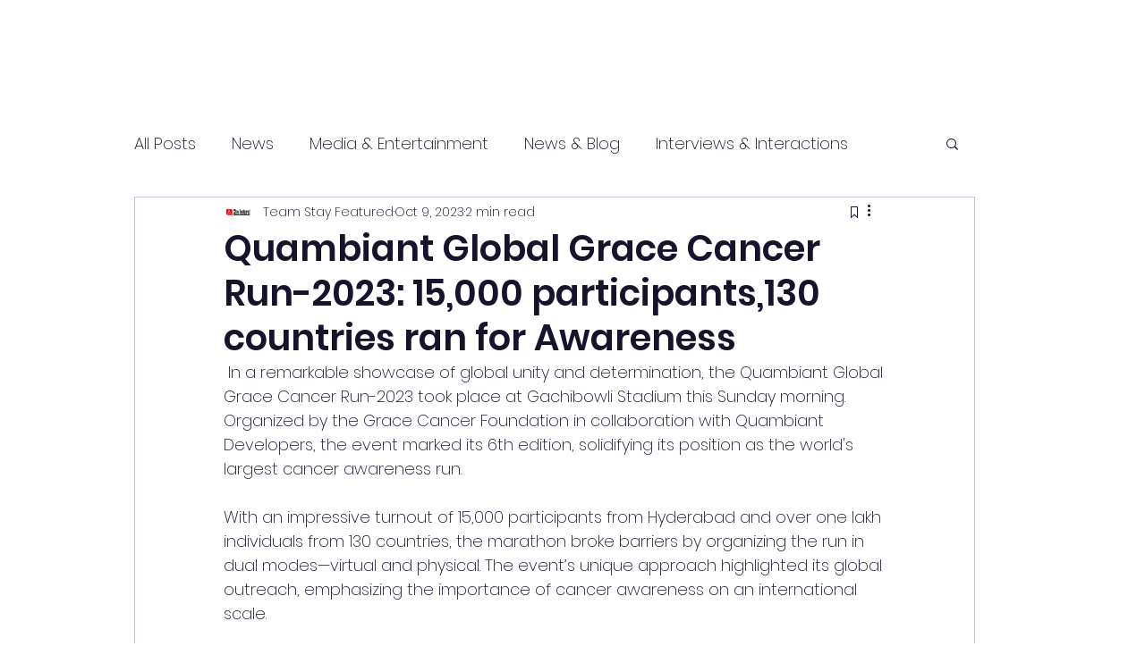

--- FILE ---
content_type: text/html; charset=utf-8
request_url: https://www.google.com/recaptcha/api2/aframe
body_size: 267
content:
<!DOCTYPE HTML><html><head><meta http-equiv="content-type" content="text/html; charset=UTF-8"></head><body><script nonce="0GCyKQbjepGoFUDj_KIneQ">/** Anti-fraud and anti-abuse applications only. See google.com/recaptcha */ try{var clients={'sodar':'https://pagead2.googlesyndication.com/pagead/sodar?'};window.addEventListener("message",function(a){try{if(a.source===window.parent){var b=JSON.parse(a.data);var c=clients[b['id']];if(c){var d=document.createElement('img');d.src=c+b['params']+'&rc='+(localStorage.getItem("rc::a")?sessionStorage.getItem("rc::b"):"");window.document.body.appendChild(d);sessionStorage.setItem("rc::e",parseInt(sessionStorage.getItem("rc::e")||0)+1);localStorage.setItem("rc::h",'1768845522722');}}}catch(b){}});window.parent.postMessage("_grecaptcha_ready", "*");}catch(b){}</script></body></html>